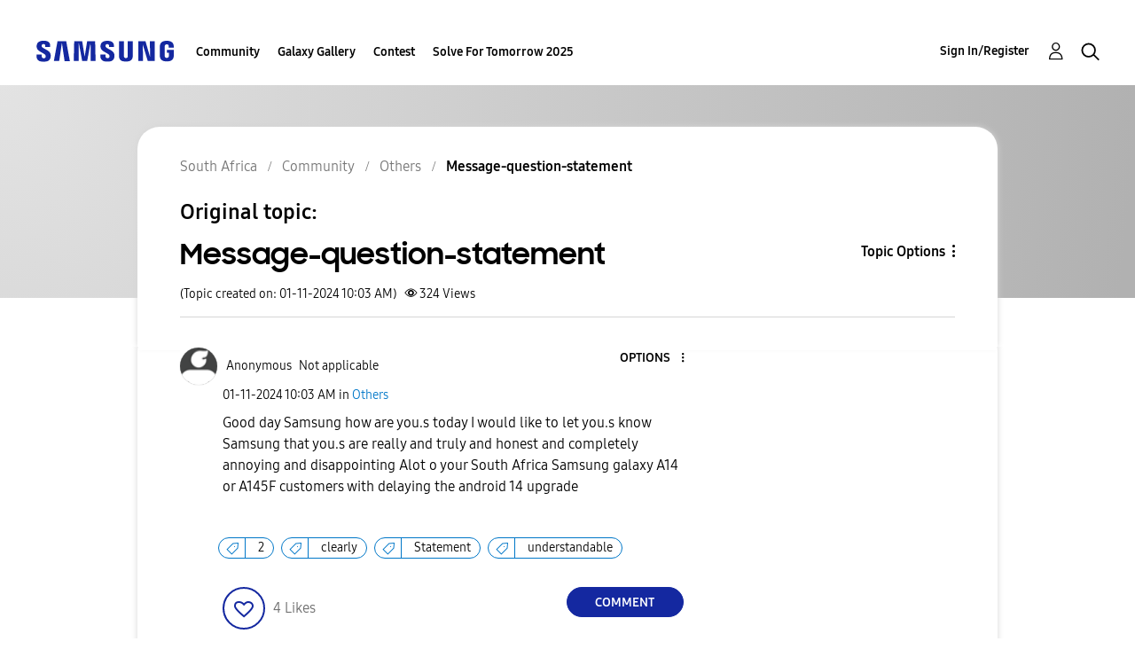

--- FILE ---
content_type: text/html; charset=UTF-8
request_url: https://r2.community.samsung.com/t5/Others/Message-question-statement/td-p/15312602
body_size: 1876
content:
<!DOCTYPE html>
<html lang="en">
<head>
    <meta charset="utf-8">
    <meta name="viewport" content="width=device-width, initial-scale=1">
    <title></title>
    <style>
        body {
            font-family: "Arial";
        }
    </style>
    <script type="text/javascript">
    window.awsWafCookieDomainList = [];
    window.gokuProps = {
"key":"AQIDAHjcYu/GjX+QlghicBgQ/7bFaQZ+m5FKCMDnO+vTbNg96AHzOpaJdCT16BNTHHOlBrRcAAAAfjB8BgkqhkiG9w0BBwagbzBtAgEAMGgGCSqGSIb3DQEHATAeBglghkgBZQMEAS4wEQQME93hLjFno3N6GTj9AgEQgDt/iV7X9Hdzof9EfVmH2hm5ve21Uzi52f21MPofygpjydkfDxvTMDpVtHV/BR549NavJWgn0JGR+3yffA==",
          "iv":"D549SAHp2AAAAnmn",
          "context":"I0K1M1TX/yhQykr7KZjNwuLoNrPU8dM94BocQL4kYuub+t2IYr5nmslRZu5M4XzSW60zmFWcUkKeKPbDdsDvv2PRNFVXnhTwe4V8gKxbKk0uwyg9pUAQsoG9UmoX8e3TJMzeEzZVBHn0jHBmK9K8IYQOtmQBCkFVnaKby/5e/5JzTYZFEKg4EmAX3PhB+tN24CArMLdOJNCcer5Jb0B+OF1jfUhhMI+ObSxQbzUmcmZFp3j1eFO68v2Eiat1eAZgfgYdez+D88XFyfXfqUDz3v9DzmnO/HOGFbKltiI59YmmQ4dMFV+EMWggPqJwvSuVCVf5v/EAldPQ9iGjgWSNGf92zVytKneFBCJyddXAPWhCMItuG4CRPpCqXCDp1/IYdZ+gGhWA/Kxwi34QnZZBGvqaJg6pz4WJChoS"
};
    </script>
    <script src="https://bc0439715fa6.967eb88d.us-east-2.token.awswaf.com/bc0439715fa6/e566d069acb5/9c5f3411fe12/challenge.js"></script>
</head>
<body>
    <div id="challenge-container"></div>
    <script type="text/javascript">
        AwsWafIntegration.saveReferrer();
        AwsWafIntegration.checkForceRefresh().then((forceRefresh) => {
            if (forceRefresh) {
                AwsWafIntegration.forceRefreshToken().then(() => {
                    window.location.reload(true);
                });
            } else {
                AwsWafIntegration.getToken().then(() => {
                    window.location.reload(true);
                });
            }
        });
    </script>
    <noscript>
        <h1>JavaScript is disabled</h1>
        In order to continue, we need to verify that you're not a robot.
        This requires JavaScript. Enable JavaScript and then reload the page.
    </noscript>
</body>
</html>